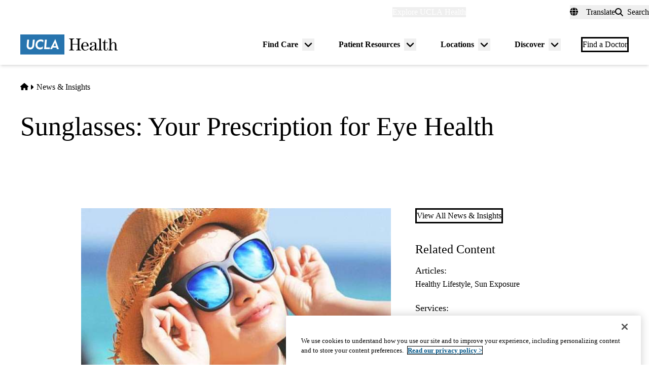

--- FILE ---
content_type: application/javascript; charset=utf-8
request_url: https://trc.lhmos.com/enrich/data/jsonp?mcode=15710&mid=47&callback=jsonp_1768556618400_60577
body_size: -189
content:
jsonp_1768556618400_60577({"uid":"0"})